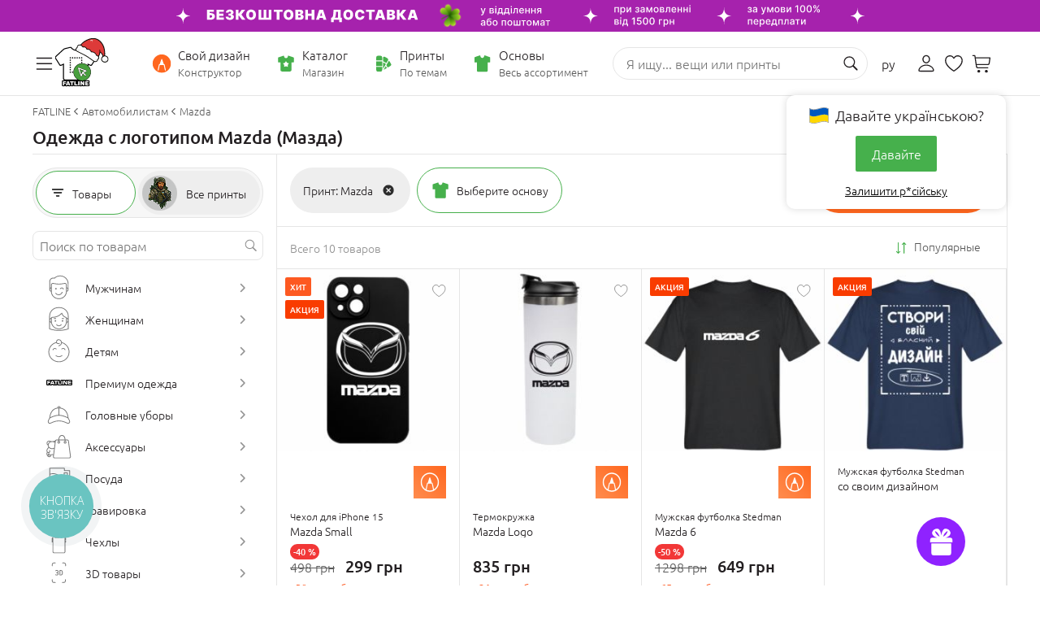

--- FILE ---
content_type: image/svg+xml
request_url: https://www.fatline.com.ua/skins/fatline2/blocks/breadcrumbs/images/icon-split.svg
body_size: 235
content:
<svg width="14" height="14" viewBox="0 0 14 14" fill="none" xmlns="http://www.w3.org/2000/svg">
    <path d="M4.09814 6.99895C4.09917 6.83262 4.15807 6.68998 4.2908 6.55827L7.75081 3.13027C7.85779 3.01862 7.99326 2.96484 8.15299 2.96484C8.47815 2.96484 8.73449 3.21549 8.73449 3.5386C8.73449 3.69366 8.66625 3.84098 8.55779 3.95673L5.48105 6.99793L8.55779 10.0412C8.66522 10.1569 8.73449 10.2996 8.73449 10.4603C8.73449 10.7834 8.47815 11.0341 8.15299 11.0341C7.99429 11.0341 7.85779 10.9803 7.75081 10.8687L4.2908 7.43964C4.15704 7.30793 4.09814 7.16427 4.09814 6.99895Z" fill="#585858"/>
</svg>

--- FILE ---
content_type: image/svg+xml
request_url: https://www.fatline.com.ua/skins/fatline2/blocks/page-catalog/images/icon-navlg-catalog.svg
body_size: 303
content:
<svg width="21" height="21" viewBox="0 0 21 21" fill="none" xmlns="http://www.w3.org/2000/svg">
    <path fill-rule="evenodd" clip-rule="evenodd" d="M3.08984 6.29036C3.08984 5.83013 3.46294 5.45703 3.92318 5.45703H17.2565C17.7167 5.45703 18.0898 5.83013 18.0898 6.29036C18.0898 6.7506 17.7167 7.1237 17.2565 7.1237H3.92318C3.46294 7.1237 3.08984 6.7506 3.08984 6.29036ZM5.14113 10.457C5.14113 9.99679 5.51422 9.6237 5.97446 9.6237H15.2052C15.6655 9.6237 16.0386 9.99679 16.0386 10.457C16.0386 10.9173 15.6655 11.2904 15.2052 11.2904H5.97446C5.51422 11.2904 5.14113 10.9173 5.14113 10.457ZM8.21805 14.6237C8.21805 14.1635 8.59114 13.7904 9.05138 13.7904H12.1283C12.5885 13.7904 12.9616 14.1635 12.9616 14.6237C12.9616 15.0839 12.5885 15.457 12.1283 15.457H9.05138C8.59114 15.457 8.21805 15.0839 8.21805 14.6237Z" fill="black"/>
</svg>

--- FILE ---
content_type: image/svg+xml
request_url: https://www.fatline.com.ua/skins/fatline2/blocks/nav-catalog-tab/images/cats/icon-3d-off.svg?1
body_size: 1243
content:
<svg width="33" height="32" viewBox="0 0 33 32" fill="none" xmlns="http://www.w3.org/2000/svg">
 <path fill-rule="evenodd" clip-rule="evenodd" d="M7.08008 5.34284C7.08008 4.00739 8.19937 2.9248 9.58008 2.9248H11.3761C11.6522 2.9248 11.8761 3.14132 11.8761 3.40841C11.8761 3.6755 11.6522 3.89202 11.3761 3.89202H9.58008C8.75165 3.89202 8.08008 4.54157 8.08008 5.34284V7.03722C8.08008 7.30431 7.85622 7.52083 7.58008 7.52083C7.30394 7.52083 7.08008 7.30431 7.08008 7.03722V5.34284ZM20.1645 3.40841C20.1645 3.14132 20.3884 2.9248 20.6645 2.9248H22.4605C23.8413 2.9248 24.9605 4.00739 24.9605 5.34284V7.03722C24.9605 7.30431 24.7367 7.52083 24.4605 7.52083C24.1844 7.52083 23.9605 7.30431 23.9605 7.03722V5.34284C23.9605 4.54157 23.289 3.89202 22.4605 3.89202H20.6645C20.3884 3.89202 20.1645 3.6755 20.1645 3.40841ZM11.8272 12.7049C12.0147 12.5235 12.2691 12.4216 12.5343 12.4216H13.5343C14.0647 12.4216 14.5734 12.6254 14.9485 12.9882C15.3236 13.351 15.5343 13.843 15.5343 14.356C15.5343 14.8691 15.3236 15.3611 14.9485 15.7239C14.9189 15.7525 14.8884 15.7802 14.8572 15.8069C14.8884 15.8335 14.9189 15.8612 14.9485 15.8898C15.3236 16.2526 15.5343 16.7446 15.5343 17.2577C15.5343 17.7707 15.3236 18.2627 14.9485 18.6255C14.5734 18.9883 14.0647 19.1921 13.5343 19.1921H12.5343C12.2691 19.1921 12.0147 19.0902 11.8272 18.9088C11.6396 18.7274 11.5343 18.4814 11.5343 18.2249C11.5343 17.9578 11.7581 17.7413 12.0343 17.7413C12.3104 17.7413 12.5343 17.9578 12.5343 18.2249H13.5343C13.7995 18.2249 14.0538 18.123 14.2414 17.9416C14.4289 17.7602 14.5343 17.5142 14.5343 17.2577C14.5343 17.0011 14.4289 16.7551 14.2414 16.5737C14.0538 16.3924 13.7995 16.2905 13.5343 16.2905H13.0343C12.7581 16.2905 12.5343 16.0739 12.5343 15.8069C12.5343 15.5398 12.7581 15.3232 13.0343 15.3232H13.5343C13.7995 15.3232 14.0538 15.2213 14.2414 15.04C14.4289 14.8586 14.5343 14.6126 14.5343 14.356C14.5343 14.0995 14.4289 13.8535 14.2414 13.6721C14.0538 13.4907 13.7995 13.3888 13.5343 13.3888H12.5343C12.5343 13.6559 12.3104 13.8724 12.0343 13.8724C11.7581 13.8724 11.5343 13.6559 11.5343 13.3888C11.5343 13.1323 11.6396 12.8863 11.8272 12.7049ZM16.8761 12.9052C16.8761 12.6381 17.1 12.4216 17.3761 12.4216H18.3761C19.0391 12.4216 19.675 12.6764 20.1439 13.1298C20.6127 13.5833 20.8761 14.1983 20.8761 14.8396V16.7741C20.8761 17.4154 20.6127 18.0304 20.1439 18.4839C19.675 18.9373 19.0391 19.1921 18.3761 19.1921H17.3761C17.1 19.1921 16.8761 18.9756 16.8761 18.7085V12.9052ZM17.8761 13.3888V18.2249H18.3761C18.7739 18.2249 19.1555 18.072 19.4368 17.7999C19.7181 17.5279 19.8761 17.1588 19.8761 16.7741V14.8396C19.8761 14.4549 19.7181 14.0858 19.4368 13.8138C19.1555 13.5417 18.7739 13.3888 18.3761 13.3888H17.8761ZM7.58008 24.0929C7.85622 24.0929 8.08008 24.3094 8.08008 24.5765V26.2709C8.08008 27.0721 8.75165 27.7217 9.58008 27.7217H11.3761C11.6522 27.7217 11.8761 27.9382 11.8761 28.2053C11.8761 28.4724 11.6522 28.6889 11.3761 28.6889H9.58008C8.19937 28.6889 7.08008 27.6063 7.08008 26.2709V24.5765C7.08008 24.3094 7.30394 24.0929 7.58008 24.0929ZM24.1721 24.0929C24.4483 24.0929 24.6721 24.3094 24.6721 24.5765V26.2709C24.6721 27.6063 23.5528 28.6889 22.1721 28.6889H20.3761C20.1 28.6889 19.8761 28.4724 19.8761 28.2053C19.8761 27.9382 20.1 27.7217 20.3761 27.7217H22.1721C23.0005 27.7217 23.6721 27.0721 23.6721 26.2709V24.5765C23.6721 24.3094 23.896 24.0929 24.1721 24.0929Z" fill="#757575"/>
</svg>

--- FILE ---
content_type: image/svg+xml
request_url: https://www.fatline.com.ua/skins/fatline2/blocks/header/images/side-icons/icon-sale.svg
body_size: 452
content:
<svg width="20" height="21" viewBox="0 0 20 21" fill="none" xmlns="http://www.w3.org/2000/svg">
    <path d="M17.6057 2.81148C17.827 3.03278 17.827 3.39157 17.6057 3.61287L3.19588 18.0226C2.97458 18.2439 2.61578 18.2439 2.39449 18.0226C2.17319 17.8013 2.17319 17.4425 2.39449 17.2212L16.8043 2.81148C17.0256 2.59018 17.3844 2.59018 17.6057 2.81148Z" fill="#231F21"/>
    <path fill-rule="evenodd" clip-rule="evenodd" d="M4.70657 7.65278C6.03774 7.65278 7.11687 6.57365 7.11687 5.24248C7.11687 3.9113 6.03774 2.83217 4.70657 2.83217C3.37539 2.83217 2.29626 3.9113 2.29626 5.24248C2.29626 6.57365 3.37539 7.65278 4.70657 7.65278ZM4.70657 6.51945C5.41182 6.51945 5.98354 5.94773 5.98354 5.24248C5.98354 4.53723 5.41182 3.96551 4.70657 3.96551C4.00132 3.96551 3.4296 4.53723 3.4296 5.24248C3.4296 5.94773 4.00132 6.51945 4.70657 6.51945Z" fill="#231F21"/>
    <path fill-rule="evenodd" clip-rule="evenodd" d="M17.68 15.7873C17.68 17.1185 16.6009 18.1976 15.2697 18.1976C13.9385 18.1976 12.8594 17.1185 12.8594 15.7873C12.8594 14.4562 13.9385 13.377 15.2697 13.377C16.6009 13.377 17.68 14.4562 17.68 15.7873ZM16.5467 15.7873C16.5467 16.4926 15.975 17.0643 15.2697 17.0643C14.5645 17.0643 13.9927 16.4926 13.9927 15.7873C13.9927 15.0821 14.5645 14.5104 15.2697 14.5104C15.975 14.5104 16.5467 15.0821 16.5467 15.7873Z" fill="#231F21"/>
</svg>

--- FILE ---
content_type: image/svg+xml
request_url: https://www.fatline.com.ua/skins/fatline2/blocks/nav-catalog-tab/images/icon-search.svg
body_size: 280
content:
<svg width="21" height="21" viewBox="0 0 21 21" fill="none" xmlns="http://www.w3.org/2000/svg">
    <path d="M2.81641 8.87962C2.81641 12.2014 5.51788 14.8962 8.83967 14.8962C10.1732 14.8962 11.3962 14.4618 12.393 13.7223L16.2711 17.6101C16.4307 17.7661 16.6392 17.8449 16.8575 17.8449C17.3331 17.8449 17.6615 17.4849 17.6615 17.0244C17.6615 16.8054 17.5752 16.6067 17.4365 16.4514L13.572 12.5801C14.3767 11.5601 14.8532 10.2785 14.8532 8.87962C14.8532 5.56085 12.1584 2.85938 8.83967 2.85938C5.51788 2.85938 2.81641 5.56085 2.81641 8.87962ZM3.96612 8.87962C3.96612 6.19045 6.14748 4.00909 8.83967 4.00909C11.5221 4.00909 13.7102 6.19045 13.7102 8.87962C13.7102 11.5651 11.5221 13.7532 8.83967 13.7532C6.14748 13.7532 3.96612 11.5651 3.96612 8.87962Z" fill="#929292"/>
</svg>

--- FILE ---
content_type: image/svg+xml
request_url: https://www.fatline.com.ua/skins/fatline2/blocks/page-catalog/images/icon-tools-catalog_green.svg
body_size: 427
content:
<svg width="25" height="25" viewBox="0 0 25 25" fill="none" xmlns="http://www.w3.org/2000/svg">
    <path fill-rule="evenodd" clip-rule="evenodd" d="M10.1828 3.29118C10.1828 3.06135 10.0723 2.84552 9.88586 2.71114C9.69941 2.57675 9.45972 2.54019 9.24168 2.61287L2.98499 4.69843C2.69303 4.79575 2.49609 5.06898 2.49609 5.37674V10.5907C2.49609 10.9855 2.81621 11.3057 3.21109 11.3057H5.62444V21.0185C5.62444 21.4847 5.80964 21.9318 6.13928 22.2614C6.46893 22.5911 6.91603 22.7763 7.38222 22.7763H17.81C18.2762 22.7763 18.7233 22.5911 19.053 22.2614C19.3826 21.9318 19.5678 21.4847 19.5678 21.0185V11.3057H21.9812C22.3761 11.3057 22.6962 10.9855 22.6962 10.5907V5.37674C22.6962 5.06898 22.4992 4.79575 22.2073 4.69843L15.9506 2.61287C15.7325 2.54019 15.4929 2.57675 15.3064 2.71114C15.12 2.84552 15.0095 3.06135 15.0095 3.29118C15.0095 3.93124 14.7552 4.54508 14.3026 4.99767C13.85 5.45026 13.2362 5.70452 12.5961 5.70452C11.9561 5.70452 11.3422 5.45026 10.8896 4.99767C10.437 4.54508 10.1828 3.93124 10.1828 3.29118Z" fill="#46B04C"/>
</svg>

--- FILE ---
content_type: image/svg+xml
request_url: https://www.fatline.com.ua/skins/fatline2/blocks/ag/images/orange/icon-prints.svg
body_size: 698
content:
<svg width="260" height="210.00000000000003" xmlns="http://www.w3.org/2000/svg">
 <g>
  <title>background</title>
  <rect x="-1" y="-1" width="262" height="212" id="canvas_background" fill="none"/>
 </g>

 <g>
  <title>Layer 1</title>
  <g stroke="null" id="svg_1">
   <path stroke="null" d="m211.217191,42.169905l-205.521052,0c-1.856945,0 -3.362806,1.505187 -3.362806,3.362806l0,160.686816c0,1.857609 1.505862,3.362806 3.362806,3.362806l205.521052,0c1.858283,0 3.362797,-1.505187 3.362797,-3.362806l0,-160.686816c0,-1.857619 -1.504513,-3.362806 -3.362797,-3.362806zm-16.814022,140.602147l-46.249296,-47.895731c-0.511146,-0.527959 -1.347137,-0.562257 -1.898638,-0.076666l-32.077773,28.23342l-41.000639,-50.483075c-0.266329,-0.329553 -0.655745,-0.517867 -1.096272,-0.50845c-0.424389,0.008743 -0.820526,0.212531 -1.074077,0.55284l-48.496322,65.073595l0,-115.32126l171.893018,0l0,120.425328z" fill="#f58f41" id="svg_2"/>
   <path stroke="null" d="m143.610734,110.921734c9.105124,0 16.497237,-7.386057 16.497237,-16.498585c0,-9.109832 -7.392113,-16.499924 -16.497237,-16.499924c-9.112528,0 -16.496572,7.390091 -16.496572,16.499924c0,9.111854 7.384718,16.498585 16.496572,16.498585z" fill="#f58f41" id="svg_3"/>
  </g>
  <g id="svg_4"/>
  <g id="svg_5"/>
  <g id="svg_6"/>
  <g id="svg_7"/>
  <g id="svg_8"/>
  <g id="svg_9"/>
  <g id="svg_10"/>
  <g id="svg_11"/>
  <g id="svg_12"/>
  <g id="svg_13"/>
  <g id="svg_14"/>
  <g id="svg_15"/>
  <g id="svg_16"/>
  <g id="svg_17"/>
  <g id="svg_18"/>
  <rect stroke="null" fill="#f58f41" stroke-width="NaN" x="31.508659" y="0.194799" width="224.98374" height="21.193899" id="svg_20"/>
  <rect stroke="null" transform="rotate(90 246.66717529296875,93.12506103515628) " fill="#f58f41" stroke-width="NaN" x="153.842008" y="82.528112" width="185.650396" height="21.193899" id="svg_19"/>
 </g>
</svg>

--- FILE ---
content_type: image/svg+xml
request_url: https://www.fatline.com.ua/skins/fatline2/blocks/header/images/ua-flag.svg
body_size: 384
content:
<svg xmlns="http://www.w3.org/2000/svg" width="20" height="16" fill="none"><g clip-path="url(#clip0_11899_54329)"><path d="M19.677 1.033C18.372.338 16.98 0 15.425 0c-1.885 0-3.762.5-5.578.983-1.822.486-3.544.944-5.275.944-1.357 0-2.565-.292-3.694-.894L0 .566v14.229l.323.172C1.628 15.662 3.018 16 4.573 16c1.885 0 3.762-.5 5.577-.983 1.821-.486 3.543-.944 5.275-.944 1.357 0 2.566.292 3.695.894l.879.469V1.206l-.324-.173h.002zm-.278 5.663v7.725c-6.266-3.338-12.532 3.339-18.798 0V1.58c6.266 3.338 12.532-3.339 18.798 0v5.116z" fill="#999"/><path d="M.602 8v6.421c6.265 3.339 12.531-3.338 18.797 0v-6.42C13.133 4.662 6.867 11.339.602 8z" fill="gold"/><path d="M.602 1.58V8c6.265 3.34 12.531-3.338 18.797 0V1.58C13.133-1.759 6.867 4.918.602 1.58z" fill="#0058BE"/></g><defs><clipPath id="clip0_11899_54329"><path fill="#fff" d="M0 0h20v16H0z"/></clipPath></defs></svg>

--- FILE ---
content_type: image/svg+xml
request_url: https://www.fatline.com.ua/skins/fatline2/blocks/page-catalog/images/constr-top.svg
body_size: 51
content:
<svg width="414" height="56" viewBox="0 0 414 56" fill="none" xmlns="http://www.w3.org/2000/svg">
    <path fill-rule="evenodd" clip-rule="evenodd" d="M414 0H0V17L207 56L414 17V0Z" fill="white"/>
</svg>

--- FILE ---
content_type: image/svg+xml
request_url: https://www.fatline.com.ua/skins/fatline2/blocks/header/images/icon-bases.svg
body_size: 424
content:
<svg width="25" height="24" viewBox="0 0 25 24" fill="none" xmlns="http://www.w3.org/2000/svg">
    <path fill-rule="evenodd" clip-rule="evenodd" d="M9.65935 2.83415C9.65935 2.60431 9.54887 2.38849 9.36242 2.25411C9.17597 2.11972 8.93629 2.08316 8.71825 2.15584L2.46155 4.2414C2.16959 4.33872 1.97266 4.61195 1.97266 4.91971V10.1336C1.97266 10.5285 2.29277 10.8486 2.68766 10.8486H5.101V20.5614C5.101 21.0276 5.2862 21.4747 5.61585 21.8044C5.94549 22.134 6.39259 22.3192 6.85879 22.3192H17.2866C17.7528 22.3192 18.1999 22.134 18.5295 21.8044C18.8592 21.4747 19.0444 21.0276 19.0444 20.5614V10.8486H21.4577C21.8526 10.8486 22.1727 10.5285 22.1727 10.1336V4.91971C22.1727 4.61195 21.9758 4.33872 21.6838 4.2414L15.4271 2.15584C15.2091 2.08316 14.9694 2.11972 14.783 2.25411C14.5965 2.38849 14.486 2.60431 14.486 2.83415C14.486 3.47421 14.2318 4.08805 13.7792 4.54064C13.3266 4.99323 12.7128 5.24749 12.0727 5.24749C11.4326 5.24749 10.8188 4.99323 10.3662 4.54064C9.91361 4.08805 9.65935 3.47421 9.65935 2.83415Z" fill="#46B04C"/>
</svg>

--- FILE ---
content_type: image/svg+xml
request_url: https://www.fatline.com.ua/skins/fatline2/blocks/nav-user/images/icon-login-desktop.svg
body_size: 367
content:
<svg width="21" height="21" viewBox="0 0 21 21" fill="none" xmlns="http://www.w3.org/2000/svg">
 <path d="M4.16074 19.3879H16.7722C18.2026 19.3879 18.8832 18.939 18.8832 17.9465C18.8832 15.4 15.675 11.7715 10.4698 11.7715C5.25791 11.7715 2.05273 15.4 2.05273 17.9465C2.05273 18.939 2.73037 19.3879 4.16074 19.3879ZM3.85918 18.2462C3.41758 18.2462 3.26172 18.1356 3.26172 17.8245C3.26172 15.968 5.87539 12.9161 10.4698 12.9161C15.0575 12.9161 17.6742 15.968 17.6742 17.8245C17.6742 18.1356 17.5251 18.2462 17.0835 18.2462H3.85918ZM10.4789 10.4357C12.7577 10.4357 14.5827 8.44177 14.5827 5.94646C14.5827 3.51003 12.7432 1.56531 10.4789 1.56531C8.22198 1.56531 6.37519 3.54002 6.37519 5.95994C6.37519 8.44851 8.2001 10.4357 10.4789 10.4357ZM10.4789 9.29412C8.88965 9.29412 7.58418 7.83679 7.58418 5.95994C7.58418 4.14871 8.88828 2.70692 10.4789 2.70692C12.0702 2.70692 13.3737 4.12547 13.3737 5.94646C13.3737 7.82634 12.0749 9.29412 10.4789 9.29412Z" fill="#231F21"/>
</svg>